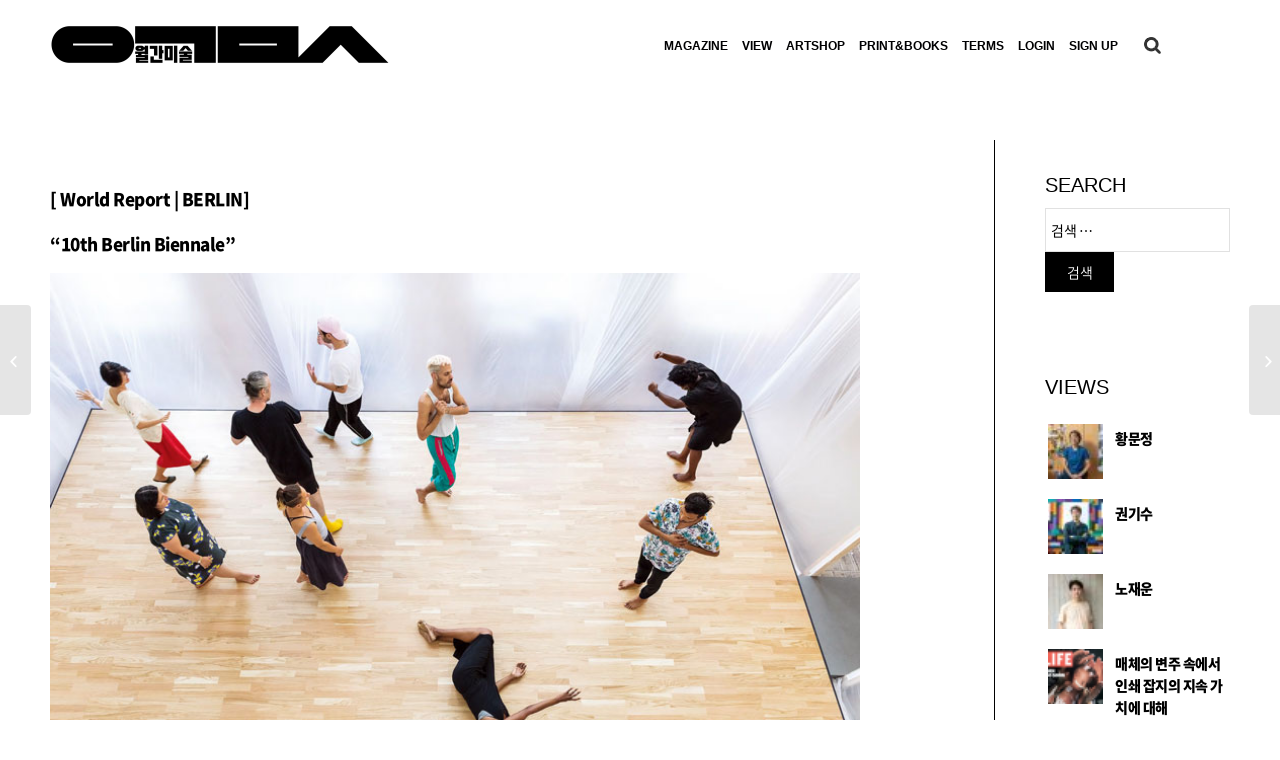

--- FILE ---
content_type: text/html; charset=UTF-8
request_url: http://monthlyart.com/editorial_report/10th_berlin_biennale/
body_size: 79129
content:
<!DOCTYPE html>
<html lang="ko-KR" prefix="og: http://ogp.me/ns#" class="html_stretched responsive av-preloader-disabled av-default-lightbox  html_header_top html_logo_left html_main_nav_header html_menu_right html_slim html_header_sticky_disabled html_header_shrinking_disabled html_mobile_menu_tablet html_header_searchicon html_content_align_center html_header_unstick_top_disabled html_header_stretch_disabled html_minimal_header html_av-submenu-hidden html_av-submenu-display-click html_av-overlay-side html_av-overlay-side-minimal html_av-submenu-noclone html_entry_id_67703 av-no-preview html_text_menu_active ">
<head>
<meta charset="UTF-8" />
<meta http-equiv="X-UA-Compatible" content="IE=edge,chrome=1">
<meta name="viewport" content="width=device-width, initial-scale=1">
<script src="//ajax.googleapis.com/ajax/libs/jquery/1/jquery.min.js"></script>

<!-- Global site tag (gtag.js) - Google Analytics 
<script async src="https://www.googletagmanager.com/gtag/js?id=UA-113278251-1"></script>
<script>
  window.dataLayer = window.dataLayer || [];
  function gtag(){dataLayer.push(arguments);}
  gtag('js', new Date());

  gtag('config', 'UA-113278251-1');
</script>
-->
<!-- Global site tag (gtag.js) - Google Analytics -->
<script async src="https://www.googletagmanager.com/gtag/js?id=G-DJ1WL034RM"></script>
<script>
  window.dataLayer = window.dataLayer || [];
  function gtag(){dataLayer.push(arguments);}
  gtag('js', new Date());

  gtag('config', 'G-DJ1WL034RM');
</script>

<script>
	(function($) { 
 		$(function() {
			$("#pro-sec01 .flex_cell_inner > section:nth-child(1)").prepend('<p class="art-shopt en-txt">artshop</p>');
			$("#pro-sec01 .out-of-stock").text("품절");

			$("#main-sec01-tab .read-more-link a, #main-sec03-tab .read-more-link a, #view-sec01 .read-more-link a").text("READ MORE");
			$("#edi-sec01 .read-more-link a, #main-sec04 .read-more-link a").text("Continue reading");
			$("#main-tab01 .read-more-link a").text("READ MORE");
			$("#main-tab02 .read-more-link a").text("Continue reading");
			$(".av-share-box .av-share-link-description").text("SNS로 퍼가기");
			$("#order_comments").attr("placeholder","몇 월 부터 상품 수령을 원하시나요?");
			
			$(".encyclopedia-filters").prepend('<p class="encyt-title">첫 글자로 미술용어 찾아보기</p>');

			$("#es_txt_button_pg").val("구독하기");

			
			
			$(".magaz-year-title").click(function(){
				if($(".magaz-year-wrap ul").css("display") == "none"){
					$(".magaz-year-wrap ul").css("display","block");
				}else{
					$(".magaz-year-wrap ul").css("display","none");
				}

			});

			$(function(){
				setInterval(function(){
					$(".cart-collaterals tr.shipping th").text("1개 배송비");
					$("#order_review .shop_table tr.shipping th").text("1개 배송비");
					$("#order_review .shop_table tr.shipping td").attr("data-title","1개 배송비");

					
					$(".search-results .search_form_field p").text("아래 결과에 만족하지 않으면 다른 검색을하십시오.");
				},50)

			});


			$("#header").before('<div class="banner-wrap"><div class="pc-banner"><div class="adver-banner-wrap"><div class="adver-banner-inner"><div class="banner-img"><img src="/img/main-banner.jpg" alt="banner" /></div><div class="banner-exit"><img src="/img/banner-exit.png" alt="exit" /></div></div></div></div><div class="mobile-banner"><div class="adver-banner-wrap"><div class="adver-banner-inner"><div class="banner-img"><img src="/img/m-main-banner.png" alt="banner" /></div><div class="banner-exit"><img src="/img/m-banner-exit.png" alt="exit" /></div></div></div></div></div>');

			$(".banner-exit").click(function(){
				$(".adver-banner-wrap").css("display","none");
			});
			/*
			$("#menu-item-search").after('<div class="search-after"><div class="back-bg"><div class="favor"><a href="/"><img src="/img/icon_02.png" alt="즐겨찾기" /></a></div><div class="mypage"><a href="/"><img src="/img/icon_03.png" alt="마이페이지" /></a></div></div><div class="gray-bg"><div class="insta"><a href="/" target="_blank"><img src="/img/icon_04.png" alt="인스타그램" /></a></div><div class="facebook"><a href="/" target="_blank"><img src="/img/icon_05.png" alt="페이스북" /></a></div><div class="art-link01"><a href="/" target="_blank"><img src="/img/icon_06.png" alt="art" /></a></div><div class="art-link02"><a href="/" target="_blank"><img src="/img/icon_07.png" alt="art" /></a></div></div></div>');
			*/
			$(".read-tog").each(function(){
				var btn = $(this).find('.read-btn');
				var cont = $(this).find('.read-conte');
				btn.click(function(){
					var he = cont.height();
					console.log(he)
					if(he == 0){
						cont.addClass("cont-act");
					}else{
						cont.removeClass("cont-act");
					}
				})
			});
			
		}); 
		$(window).ready(function(){
			var total = $("#abo-de04 .avia-content-slider-inner > div").size();
			$("#abo-de04 .avia-slideshow-dots").append('<div class="total-num">'+total+'</div>')
		});
		

		
		$(window).ready(function(){
			$("#main-tab01 .flex_cell_inner > .av_one_full .av_textblock_section ").addClass("avia-content-slider");
			$(".av-layout-grid-container").each(function(){
				var tab = $(this).find(".tab-ul > li");
				var cont = $(this).find(".av_one_full > .avia-content-slider");
				var blog = $(this).find(".flex_column > .template-blog");

				cont.eq(0).show();
				blog.eq(0).show();
				tab.click(function(){
					var ind = $(this).index();
					tab.removeClass("active");
					$(this).addClass("active");
					cont.hide();
					cont.eq(ind).show();
					blog.hide();
					blog.eq(ind).show();
				})

			})			
				
		})

		

		
		

/*****************************************
 * 팝업 쿠키
 *****************************************/

//1. 쿠키 만들기
	function setCookie(name, value, expiredays) {
	var today = new Date();
	    today.setDate(today.getDate() + expiredays);
 
	    document.cookie = name + '=' + escape(value) + '; path=/; expires=' + today.toGMTString() + ';'
	} 
//2. 쿠키 가져오기
	function getCookie(name) 
	{ 
		var cName = name + "="; 
		var x = 0; 
		var i =0;
		while (i <= document.cookie.length ) 
		{ 
			var y = (x+cName.length); 
			if ( document.cookie.substring( x, y ) == cName ) 
			{ 
				if ( (endOfCookie=document.cookie.indexOf( ";", y )) == -1 ) 
					endOfCookie = document.cookie.length;
				return unescape( document.cookie.substring( y, endOfCookie ) ); 
			} 
			x = document.cookie.indexOf( " ", x ) + 1; 
			if ( x == 0 ) 
				break; 
		} 
		return ""; 
	} 
 
//3. 사용 
	$(window).ready(function(){
		  if(getCookie("notToday")!="Y"){
			$("#main_popup").show('fade');
		} 
	});
//4. 오늘하루 그만보기
	$(document).on('click', '.close_popup_day', function(){
		var	notToday = getCookie("notToday");
		if(notToday){
			$("#main_popup").hide('fade');
		}else{
			setCookie('notToday','Y', 1);
			$("#main_popup").hide('fade');
		}
	});
//5. 그냥닫기
	$(document).on('click', '.event-pop', function(){
		$("#main_popup").hide('fade');
	});

//6. 민규수정 회원가입 텍스트 추가
	
	$(function(){
		$("#login .wpmem_msg p:nth-child(2)").append("<p class='wpmem_msg'>이메일 확인시, 스팸함도 꼭 확인해주시길 바랍니다.</p>");
	});


	} ) ( jQuery);
</script>

<!-- 우클릭 방지-->
<script>
$(document).ready(function() {
	/*
    $(document).bind("contextmenu", function(e){
        return false;
    });
	*/
    $('img').bind("contextmenu",function(e){ 
        return false; 
    }); 
 
    $('img').bind("selectstart",function(e){ 
        return false;  
    }); 
}); 
 
document.oncontextmenu=function(){return false;} // 우클릭 방지
document.onselectstart=function(){return false;} // 드래그 방지
//document.ondragstart=function(){return false;} // 선택 방지
//document.onmousedown=function(){return false;}
</script>

<!-- <script src="http://dmaps.daum.net/map_js_init/postcode.v2.js"></script> -->
<script src="https://ssl.daumcdn.net/dmaps/map_js_init/postcode.v2.js?autoload=false"></script>


<!-- mobile setting -->
<meta name="viewport" content="width=device-width, initial-scale=1, maximum-scale=1">

<!-- Scripts/CSS and wp_head hook -->
<title>[World Report | BERLIN ] 10th Berlin Biennale - 월간미술</title>

<!-- Google Tag Manager for WordPress by gtm4wp.com -->
<script data-cfasync="false" data-pagespeed-no-defer>
	var gtm4wp_datalayer_name = "dataLayer";
	var dataLayer = dataLayer || [];
</script>
<!-- End Google Tag Manager for WordPress by gtm4wp.com -->
<!-- This site is optimized with the Yoast SEO plugin v3.5 - https://yoast.com/wordpress/plugins/seo/ -->
<link rel="canonical" href="https://monthlyart.com/editorial_report/10th_berlin_biennale/" />
<meta property="og:locale" content="ko_KR" />
<meta property="og:type" content="article" />
<meta property="og:title" content="[World Report | BERLIN ] 10th Berlin Biennale - 월간미술" />
<meta property="og:description" content="제10회 베를린 비엔날레가 6월 9일부터 9월 9일까지 아카데미 데어 쿤스트 등 베를린 전역 5개 전시장에서 열린다. “We don&#039;t need another hero”라는 타이틀을 건 이번 베를린 비엔날레는 아프리카 출신 총감독 (Gabi Ngcobo)을 앞세워 난민, 탈식민주의 등의 내용으로 채워졌다." />
<meta property="og:url" content="https://monthlyart.com/editorial_report/10th_berlin_biennale/" />
<meta property="og:site_name" content="월간미술" />
<meta property="article:section" content="Editorial_all" />
<meta property="article:published_time" content="2018-07-31T14:56:23+09:00" />
<meta property="og:image" content="https://monthlyart.com/wp-content/uploads/2018/07/140-145-해외-베를린비엔날레-1.jpg" />
<meta property="og:image:width" content="800" />
<meta property="og:image:height" content="533" />
<meta name="twitter:card" content="summary" />
<meta name="twitter:description" content="제10회 베를린 비엔날레가 6월 9일부터 9월 9일까지 아카데미 데어 쿤스트 등 베를린 전역 5개 전시장에서 열린다. “We don&#039;t need another hero”라는 타이틀을 건 이번 베를린 비엔날레는 아프리카 출신 총감독 (Gabi Ngcobo)을 앞세워 난민, 탈식민주의 등의 내용으로 채워졌다. " />
<meta name="twitter:title" content="[World Report | BERLIN ] 10th Berlin Biennale - 월간미술" />
<meta name="twitter:image" content="https://monthlyart.com/wp-content/uploads/2018/07/140-145-해외-베를린비엔날레-1.jpg" />
<!-- / Yoast SEO plugin. -->


<!-- WordPress KBoard plugin 5.3.2 - http://www.cosmosfarm.com/products/kboard -->
<link rel="alternate" href="http://monthlyart.com/wp-content/plugins/kboard/rss.php" type="application/rss+xml" title="월간미술 &raquo; KBoard 통합 피드">
<!-- WordPress KBoard plugin 5.3.2 - http://www.cosmosfarm.com/products/kboard -->

<link rel='dns-prefetch' href='//s.w.org' />
<link rel="alternate" type="application/rss+xml" title="월간미술 &raquo; 피드" href="https://monthlyart.com/feed/" />
<link rel="alternate" type="application/rss+xml" title="월간미술 &raquo; 댓글 피드" href="https://monthlyart.com/comments/feed/" />
		<script type="text/javascript">
			window._wpemojiSettings = {"baseUrl":"https:\/\/s.w.org\/images\/core\/emoji\/2.3\/72x72\/","ext":".png","svgUrl":"https:\/\/s.w.org\/images\/core\/emoji\/2.3\/svg\/","svgExt":".svg","source":{"concatemoji":"http:\/\/monthlyart.com\/wp-includes\/js\/wp-emoji-release.min.js?ver=4.8"}};
			!function(a,b,c){function d(a){var b,c,d,e,f=String.fromCharCode;if(!k||!k.fillText)return!1;switch(k.clearRect(0,0,j.width,j.height),k.textBaseline="top",k.font="600 32px Arial",a){case"flag":return k.fillText(f(55356,56826,55356,56819),0,0),b=j.toDataURL(),k.clearRect(0,0,j.width,j.height),k.fillText(f(55356,56826,8203,55356,56819),0,0),c=j.toDataURL(),b===c&&(k.clearRect(0,0,j.width,j.height),k.fillText(f(55356,57332,56128,56423,56128,56418,56128,56421,56128,56430,56128,56423,56128,56447),0,0),b=j.toDataURL(),k.clearRect(0,0,j.width,j.height),k.fillText(f(55356,57332,8203,56128,56423,8203,56128,56418,8203,56128,56421,8203,56128,56430,8203,56128,56423,8203,56128,56447),0,0),c=j.toDataURL(),b!==c);case"emoji4":return k.fillText(f(55358,56794,8205,9794,65039),0,0),d=j.toDataURL(),k.clearRect(0,0,j.width,j.height),k.fillText(f(55358,56794,8203,9794,65039),0,0),e=j.toDataURL(),d!==e}return!1}function e(a){var c=b.createElement("script");c.src=a,c.defer=c.type="text/javascript",b.getElementsByTagName("head")[0].appendChild(c)}var f,g,h,i,j=b.createElement("canvas"),k=j.getContext&&j.getContext("2d");for(i=Array("flag","emoji4"),c.supports={everything:!0,everythingExceptFlag:!0},h=0;h<i.length;h++)c.supports[i[h]]=d(i[h]),c.supports.everything=c.supports.everything&&c.supports[i[h]],"flag"!==i[h]&&(c.supports.everythingExceptFlag=c.supports.everythingExceptFlag&&c.supports[i[h]]);c.supports.everythingExceptFlag=c.supports.everythingExceptFlag&&!c.supports.flag,c.DOMReady=!1,c.readyCallback=function(){c.DOMReady=!0},c.supports.everything||(g=function(){c.readyCallback()},b.addEventListener?(b.addEventListener("DOMContentLoaded",g,!1),a.addEventListener("load",g,!1)):(a.attachEvent("onload",g),b.attachEvent("onreadystatechange",function(){"complete"===b.readyState&&c.readyCallback()})),f=c.source||{},f.concatemoji?e(f.concatemoji):f.wpemoji&&f.twemoji&&(e(f.twemoji),e(f.wpemoji)))}(window,document,window._wpemojiSettings);
		</script>
		<style type="text/css">
img.wp-smiley,
img.emoji {
	display: inline !important;
	border: none !important;
	box-shadow: none !important;
	height: 1em !important;
	width: 1em !important;
	margin: 0 .07em !important;
	vertical-align: -0.1em !important;
	background: none !important;
	padding: 0 !important;
}
</style>
<link rel='stylesheet' id='avia-woocommerce-css-css'  href='http://monthlyart.com/wp-content/themes/musign/config-woocommerce/woocommerce-mod.css?ver=4.8' type='text/css' media='all' />
<link rel='stylesheet' id='contact-form-7-css'  href='http://monthlyart.com/wp-content/plugins/contact-form-7/includes/css/styles.css?ver=4.3.1' type='text/css' media='all' />
<link rel='stylesheet' id='dashicons-css'  href='http://monthlyart.com/wp-includes/css/dashicons.min.css?ver=4.8' type='text/css' media='all' />
<link rel='stylesheet' id='post-views-counter-frontend-css'  href='http://monthlyart.com/wp-content/plugins/post-views-counter/css/frontend.css?ver=1.3.3' type='text/css' media='all' />
<link rel='stylesheet' id='avia-grid-css'  href='http://monthlyart.com/wp-content/themes/musign/css/grid.css?ver=4.1' type='text/css' media='all' />
<link rel='stylesheet' id='avia-base-css'  href='http://monthlyart.com/wp-content/themes/musign/css/base.css?ver=4.1' type='text/css' media='all' />
<link rel='stylesheet' id='avia-layout-css'  href='http://monthlyart.com/wp-content/themes/musign/css/layout.css?ver=4.1' type='text/css' media='all' />
<link rel='stylesheet' id='avia-scs-css'  href='http://monthlyart.com/wp-content/themes/musign/css/shortcodes.css?ver=4.1' type='text/css' media='all' />
<link rel='stylesheet' id='avia-popup-css-css'  href='http://monthlyart.com/wp-content/themes/musign/js/aviapopup/magnific-popup.css?ver=4.1' type='text/css' media='screen' />
<link rel='stylesheet' id='avia-media-css'  href='http://monthlyart.com/wp-content/themes/musign/js/mediaelement/skin-1/mediaelementplayer.css?ver=4.1' type='text/css' media='screen' />
<link rel='stylesheet' id='avia-print-css'  href='http://monthlyart.com/wp-content/themes/musign/css/print.css?ver=4.1' type='text/css' media='print' />
<link rel='stylesheet' id='avia-dynamic-css'  href='https://monthlyart.com/wp-content/uploads/dynamic_avia/enfold.css?ver=68ec53866c38c' type='text/css' media='all' />
<link rel='stylesheet' id='avia-custom-css'  href='http://monthlyart.com/wp-content/themes/musign/css/custom.css?ver=4.1' type='text/css' media='all' />
<link rel='stylesheet' id='wpdreams-asl-basic-css'  href='https://monthlyart.com/wp-content/plugins/ajax-search-lite/css/style.basic.css?ver=4.9.4' type='text/css' media='all' />
<link rel='stylesheet' id='wpdreams-ajaxsearchlite-css'  href='https://monthlyart.com/wp-content/plugins/ajax-search-lite/css/style-simple-red.css?ver=4.9.4' type='text/css' media='all' />
<link rel='stylesheet' id='kboard-comments-skin-default-css'  href='http://monthlyart.com/wp-content/plugins/kboard-comments/skin/default/style.css?ver=4.4.1' type='text/css' media='all' />
<link rel='stylesheet' id='kboard-editor-media-css'  href='http://monthlyart.com/wp-content/plugins/kboard/template/css/editor_media.css?ver=5.3.2' type='text/css' media='all' />
<link rel='stylesheet' id='font-awesome-css'  href='http://monthlyart.com/wp-content/plugins/kboard/font-awesome/css/font-awesome.min.css?ver=5.3.2' type='text/css' media='all' />
<!--[if lte IE 7]>
<link rel='stylesheet' id='font-awesome-ie7-css'  href='http://monthlyart.com/wp-content/plugins/kboard/font-awesome/css/font-awesome-ie7.min.css?ver=5.3.2' type='text/css' media='all' />
<![endif]-->
<link rel='stylesheet' id='kboard-skin-default-css'  href='http://monthlyart.com/wp-content/plugins/kboard/skin/default/style.css?ver=5.3.2' type='text/css' media='all' />
<link rel='stylesheet' id='kboard-skin-thumbnail-css'  href='http://monthlyart.com/wp-content/plugins/kboard/skin/thumbnail/style.css?ver=5.3.2' type='text/css' media='all' />
<link rel='stylesheet' id='wp-members-css'  href='http://monthlyart.com/wp-content/plugins/wp-members/css/generic-no-float.css?ver=3.1.6.3' type='text/css' media='all' />
<script type='text/javascript' src='http://monthlyart.com/wp-includes/js/jquery/jquery.js?ver=1.12.4'></script>
<script type='text/javascript' src='http://monthlyart.com/wp-includes/js/jquery/jquery-migrate.min.js?ver=1.4.1'></script>
<script type='text/javascript' src='http://monthlyart.com/wp-content/themes/musign/js/avia-compat.js?ver=4.1'></script>
<link rel='https://api.w.org/' href='https://monthlyart.com/wp-json/' />
<link rel="EditURI" type="application/rsd+xml" title="RSD" href="https://monthlyart.com/xmlrpc.php?rsd" />
<link rel="wlwmanifest" type="application/wlwmanifest+xml" href="http://monthlyart.com/wp-includes/wlwmanifest.xml" /> 
<meta name="generator" content="WordPress 4.8" />
<meta name="generator" content="WooCommerce 3.1.1" />
<link rel='shortlink' href='https://monthlyart.com/?p=67703' />
<link rel="alternate" type="application/json+oembed" href="https://monthlyart.com/wp-json/oembed/1.0/embed?url=https%3A%2F%2Fmonthlyart.com%2Feditorial_report%2F10th_berlin_biennale%2F" />
<link rel="alternate" type="text/xml+oembed" href="https://monthlyart.com/wp-json/oembed/1.0/embed?url=https%3A%2F%2Fmonthlyart.com%2Feditorial_report%2F10th_berlin_biennale%2F&#038;format=xml" />
<style type='text/css'  class='wpcb-inline-style'>
.entry-content-wrapper .avia_textblock p{font-size:17px;line-height:1.8;text-align:left}@media screen and (max-width:767px){.entry-content-wrapper .avia_textblock p{font-size:16px;line-height:1.6}}.home .avia-button.avia-size-medium{font-size:15px}#top .avia-content-slider .slide-image{margin-bottom:0}#top #wrap_all .all_colors h3{line-height:1}#top #wrap_all .all_colors h3 a{font-size:inherit}#top #main-sec01-tab .entry-content-header h3 a,#top #main-tab01 .entry-content-header h3 a,#top #view-sec01 .slide-entry-title a{margin-top:17px;font-size:20px;font-weight:1000;line-height:1.8}@media screen and (max-width:767px){#top #main-sec01-tab .entry-content-header h3 a,#top #main-tab01 .entry-content-header h3 a,#top #view-sec01 .slide-entry-title a{font-size:20px;line-height:1.6}}#top .entry-content .port-num_view:nth-child(1){font-size:15px;line-height:1.5}@media screen and (max-width:767px){#top .entry-content .port-num_view:nth-child(1){font-size:15px;line-height:1.5}}#top .entry-content .port-num_view:nth-child(2){font-size:15px;line-height:1.5}@media screen and (max-width:767px){#top .entry-content .port-num_view:nth-child(2){font-size:15px;line-height:1.5}}#top .entry-content .port-cont_view:nth-child(3){font-size:15px;line-height:1.5}@media screen and (max-width:767px){#top .entry-content .port-cont_view:nth-child(3){font-size:15px;line-height:1.5}}#top #wrap_all .all_colors h3{font-size:20px;line-height:1.5}@media screen and (max-width:767px){#top #wrap_all .all_colors h3{font-size:16px;line-height:1.5}}#top #wrap_all .av-inner-masonry-content-pos-content .entry-content{font-size:16px;line-height:1.5}@media screen and (max-width:767px){#top #wrap_all .av-inner-masonry-content-pos-content .entry-content{font-size:16px;line-height:1.5}}#top #wrap_all .av-inner-masonry-content-pos-content .price>*{font-size:16px;line-height:1.5}@media screen and (max-width:767px){#top #wrap_all .av-inner-masonry-content-pos-content .price>*{font-size:16px;line-height:1.5}}#top.page-id-64563 #wrap_all .all_colors h3 a{font-size:17px;line-height:1.5}@media screen and (max-width:767px){#top.page-id-64563 #wrap_all .all_colors h3 a{font-size:16px;line-height:1.5}}#top.page-id-64563 .avia-content-slider .slide-meta time{font-size:13px;line-height:1.5}@media screen and (max-width:767px){#top.page-id-64563 .avia-content-slider .slide-meta time{font-size:12px;line-height:1.5}}#top.page-id-64563 .avia-content-slider .read-more-link a{font-size:13px;line-height:1.5}@media screen and (max-width:767px){#top.page-id-64563 .avia-content-slider .read-more-link a{font-size:12px;line-height:1.5}}#top.archive .filter .filter-link{font-size:17px;line-height:1.8}@media screen and (max-width:767px){#top.archive .filter .filter-link{font-size:16px;line-height:1.5}}#top.archive .post-entry .entry-content>p:nth-child(1){font-size:20px;line-height:1.5;font-weight:1000}@media screen and (max-width:767px){#top.archive .post-entry .entry-content>p:nth-child(1){font-size:20px;line-height:1.5}}#top.archive .post-entry .entry-content>p:nth-child(2){font-size:18px;line-height:1.5}@media screen and (max-width:767px){#top.archive .post-entry .entry-content>p:nth-child(2){font-size:18px;line-height:1.5}}main_menu{font-size:28px}
#top #menu-item-search{position:relative;right:0;margin:0;padding-left:0}
</style><!-- Google tag (gtag.js) -->
<script async src="https://www.googletagmanager.com/gtag/js?id=G-L6WM1ELC93"></script>
<script>
  window.dataLayer = window.dataLayer || [];
  function gtag(){dataLayer.push(arguments);}
  gtag('js', new Date());

  gtag('config', 'G-L6WM1ELC93');
</script>    <script type="text/javascript">
        var ajaxurl = 'https://monthlyart.com/wp-admin/admin-ajax.php';
    </script>
    
<!-- Google Tag Manager for WordPress by gtm4wp.com -->
<!-- GTM Container placement set to automatic -->
<script data-cfasync="false" data-pagespeed-no-defer>
	var dataLayer_content = {"pagePostType":"post","pagePostType2":"single-post","pageCategory":["editorial_all","editorial_report"],"pagePostAuthor":"monthlyart"};
	dataLayer.push( dataLayer_content );
</script>
<script data-cfasync="false">
(function(w,d,s,l,i){w[l]=w[l]||[];w[l].push({'gtm.start':
new Date().getTime(),event:'gtm.js'});var f=d.getElementsByTagName(s)[0],
j=d.createElement(s),dl=l!='dataLayer'?'&l='+l:'';j.async=true;j.src=
'//www.googletagmanager.com/gtm.js?id='+i+dl;f.parentNode.insertBefore(j,f);
})(window,document,'script','dataLayer','GTM-WV2B6832');
</script>
<!-- End Google Tag Manager -->
<!-- End Google Tag Manager for WordPress by gtm4wp.com --><link rel="profile" href="http://gmpg.org/xfn/11" />
<link rel="alternate" type="application/rss+xml" title="월간미술 RSS2 Feed" href="https://monthlyart.com/feed/" />
<link rel="pingback" href="http://monthlyart.com/xmlrpc.php" />
<!--[if lt IE 9]><script src="http://monthlyart.com/wp-content/themes/musign/js/html5shiv.js"></script><![endif]-->
<link rel="icon" href="https://monthlyart.com/wp-content/uploads/2020/09/favicon-1.png" type="image/png">
	<noscript><style>.woocommerce-product-gallery{ opacity: 1 !important; }</style></noscript>
					<link rel="preconnect" href="https://fonts.gstatic.com" crossorigin />
				<link rel="preload" as="style" href="//fonts.googleapis.com/css?family=Open+Sans&display=swap" />
				<link rel="stylesheet" href="//fonts.googleapis.com/css?family=Open+Sans&display=swap" media="all" />
				                <style>
                    
					@font-face {
						font-family: 'aslsicons2';
						src: url('//monthlyart.com/wp-content/plugins/ajax-search-lite/css/fonts/icons2.eot');
						src: url('//monthlyart.com/wp-content/plugins/ajax-search-lite/css/fonts/icons2.eot?#iefix') format('embedded-opentype'),
							 url('//monthlyart.com/wp-content/plugins/ajax-search-lite/css/fonts/icons2.woff2') format('woff2'),
							 url('//monthlyart.com/wp-content/plugins/ajax-search-lite/css/fonts/icons2.woff') format('woff'),
							 url('//monthlyart.com/wp-content/plugins/ajax-search-lite/css/fonts/icons2.ttf') format('truetype'),
							 url('//monthlyart.com/wp-content/plugins/ajax-search-lite/css/fonts/icons2.svg#icons') format('svg');
						font-weight: normal;
						font-style: normal;
					}
					div[id*='ajaxsearchlitesettings'].searchsettings .asl_option_inner label {
						font-size: 0px !important;
						color: rgba(0, 0, 0, 0);
					}
					div[id*='ajaxsearchlitesettings'].searchsettings .asl_option_inner label:after {
						font-size: 11px !important;
						position: absolute;
						top: 0;
						left: 0;
						z-index: 1;
					}
					div[id*='ajaxsearchlite'].wpdreams_asl_container {
						width: 100%;
						margin: 0px 0px 0px 0px;
					}
					div[id*='ajaxsearchliteres'].wpdreams_asl_results div.resdrg span.highlighted {
						font-weight: bold;
						color: #d9312b;
						background-color: #eee;
					}
					div[id*='ajaxsearchliteres'].wpdreams_asl_results .results div.asl_image {
						width: 70px;
						height: 70px;
						background-size: cover;
						background-repeat: no-repeat;
					}
					div.asl_r .results {
						max-height: none;
					}
				
						div.asl_r.asl_w.vertical .results .item::after {
							display: block;
							position: absolute;
							bottom: 0;
							content: '';
							height: 1px;
							width: 100%;
							background: #D8D8D8;
						}
						div.asl_r.asl_w.vertical .results .item.asl_last_item::after {
							display: none;
						}
					                </style>
                			<script type="text/javascript">
                if ( typeof _ASL !== "undefined" && _ASL !== null && typeof _ASL.initialize !== "undefined" ) {
					_ASL.initialize();
				}
            </script>
            		<style type="text/css" id="wp-custom-css">
			/*
You can add your own CSS here.

Click the help icon above to learn more.
*/

#main-tab01,#main-sec01 {
    max-width: 1800px;
	padding-left:10%;
	padding-right:10%;
    margin: 0 auto 30px;
    min-height: 200px;
}

.container{
    max-width: 1800px;
}


.post-entry {
    max-width: 1800px;
}

		</style>
	<script type='text/javascript' src='http://monthlyart.com/wp-includes/js/wp-embed.min.js?ver=4.8'></script>


<!--
Debugging Info for Theme support: 

Theme: Enfold
Version: 4.1.2
Installed: musign
AviaFramework Version: 4.6
AviaBuilder Version: 0.9.5
ML:128-PU:22-PLA:33
WP:4.8
Updates: disabled
-->

<style type='text/css'>
@font-face {font-family: 'entypo-fontello'; font-weight: normal; font-style: normal;
src: url('http://monthlyart.com/wp-content/themes/musign/config-templatebuilder/avia-template-builder/assets/fonts/entypo-fontello.eot?v=3');
src: url('http://monthlyart.com/wp-content/themes/musign/config-templatebuilder/avia-template-builder/assets/fonts/entypo-fontello.eot?v=3#iefix') format('embedded-opentype'), 
url('http://monthlyart.com/wp-content/themes/musign/config-templatebuilder/avia-template-builder/assets/fonts/entypo-fontello.woff?v=3') format('woff'), 
url('http://monthlyart.com/wp-content/themes/musign/config-templatebuilder/avia-template-builder/assets/fonts/entypo-fontello.ttf?v=3') format('truetype'), 
url('http://monthlyart.com/wp-content/themes/musign/config-templatebuilder/avia-template-builder/assets/fonts/entypo-fontello.svg?v=3#entypo-fontello') format('svg');
} #top .avia-font-entypo-fontello, body .avia-font-entypo-fontello, html body [data-av_iconfont='entypo-fontello']:before{ font-family: 'entypo-fontello'; }
</style>
</head>




<body id="top" class="post-template-default single single-post postid-67703 single-format-standard stretched helvetica-neue-websave _helvetica_neue " itemscope="itemscope" itemtype="https://schema.org/WebPage" >


<div id="main_popup_bg">
	<div id="main_popup" class="main_popup" style="position: absolute; z-index:10000; display:none; top:20%; left:50%;  margin-left: -230px;">
		<div class="event-pop">
			<img class="pop-exit" src="/img/event-exit-w.png" />
		</div>
		<img src="/img/a_pop.jpg" style="width:100%;height:auto;display:block;"/>
		<div class="popup_bottom">
			
			<!-- <a href="javascript:closePopupNotToday();" class="white">오늘하루 그만보기</a> -->
			<span class="close_popup_day">오늘하루 그만보기</span>
			
		</div>
		
	</div> 
</div>



	
	<div id='wrap_all'>

	
<header id='header' class='all_colors header_color light_bg_color  av_header_top av_logo_left av_main_nav_header av_menu_right av_slim av_header_sticky_disabled av_header_shrinking_disabled av_header_stretch_disabled av_mobile_menu_tablet av_header_searchicon av_header_unstick_top_disabled av_minimal_header av_bottom_nav_disabled  av_header_border_disabled'  role="banner" itemscope="itemscope" itemtype="https://schema.org/WPHeader" >

		<div  id='header_main' class='container_wrap container_wrap_logo'>
	
        <ul  class = 'cart_dropdown ' data-success='was added to the cart'><li class='cart_dropdown_first'><a class='cart_dropdown_link' href='https://monthlyart.com/cart/'><span aria-hidden='true' data-av_icon='' data-av_iconfont='entypo-fontello'></span><span class='av-cart-counter'>0</span><span class='avia_hidden_link_text'>Shopping Cart</span></a><!--<span class='cart_subtotal'><span class="woocommerce-Price-amount amount"><span class="woocommerce-Price-currencySymbol">&#8361;</span>0</span></span>--><div class='dropdown_widget dropdown_widget_cart'><div class='avia-arrow'></div><div class="widget_shopping_cart_content"></div></div></li></ul><div class='container av-logo-container'><div class='inner-container'><span class='logo'><a href='https://monthlyart.com/'><img height='100' width='300' src='https://monthlyart.com/wp-content/uploads/2024/07/제목을-입력해주세요_-001-10-1.png' alt='월간미술' /></a></span><nav class='main_menu' data-selectname='Select a page'  role="navigation" itemscope="itemscope" itemtype="https://schema.org/SiteNavigationElement" ><div class="avia-menu av-main-nav-wrap av_menu_icon_beside"><ul id="avia-menu" class="menu av-main-nav"><li id="menu-item-80503" class="menu-item menu-item-type-custom menu-item-object-custom menu-item-top-level menu-item-top-level-1"><a href="/magazine/" itemprop="url"><span class="avia-bullet"></span><span class="avia-menu-text">MAGAZINE</span><span class="avia-menu-fx"><span class="avia-arrow-wrap"><span class="avia-arrow"></span></span></span></a></li>
<li id="menu-item-80504" class="menu-item menu-item-type-custom menu-item-object-custom menu-item-top-level menu-item-top-level-2"><a href="https://monthlyart.com/view/" itemprop="url"><span class="avia-bullet"></span><span class="avia-menu-text">VIEW</span><span class="avia-menu-fx"><span class="avia-arrow-wrap"><span class="avia-arrow"></span></span></span></a></li>
<li id="menu-item-80505" class="menu-item menu-item-type-custom menu-item-object-custom menu-item-mega-parent  menu-item-top-level menu-item-top-level-3"><a href="/shop/" itemprop="url"><span class="avia-bullet"></span><span class="avia-menu-text">ARTSHOP</span><span class="avia-menu-fx"><span class="avia-arrow-wrap"><span class="avia-arrow"></span></span></span></a></li>
<li id="menu-item-80506" class="menu-item menu-item-type-custom menu-item-object-custom menu-item-top-level menu-item-top-level-4"><a href="/print-books" itemprop="url"><span class="avia-bullet"></span><span class="avia-menu-text">PRINT&#038;BOOKS</span><span class="avia-menu-fx"><span class="avia-arrow-wrap"><span class="avia-arrow"></span></span></span></a></li>
<li id="menu-item-80507" class="menu-item menu-item-type-custom menu-item-object-custom menu-item-top-level menu-item-top-level-5"><a href="https://monthlyart.com/encyclopedia/" itemprop="url"><span class="avia-bullet"></span><span class="avia-menu-text">TERMS</span><span class="avia-menu-fx"><span class="avia-arrow-wrap"><span class="avia-arrow"></span></span></span></a></li>
<li id="menu-item-77610" class="menu-item menu-item-type-custom menu-item-object-custom menu-item-top-level menu-item-top-level-6"><a href="/login" itemprop="url"><span class="avia-bullet"></span><span class="avia-menu-text">LOGIN</span><span class="avia-menu-fx"><span class="avia-arrow-wrap"><span class="avia-arrow"></span></span></span></a></li>
<li id="menu-item-77612" class="menu-item menu-item-type-custom menu-item-object-custom menu-item-top-level menu-item-top-level-7"><a href="/agree/" itemprop="url"><span class="avia-bullet"></span><span class="avia-menu-text">SIGN UP</span><span class="avia-menu-fx"><span class="avia-arrow-wrap"><span class="avia-arrow"></span></span></span></a></li>
<li id="menu-item-search" class="noMobile menu-item menu-item-search-dropdown menu-item-avia-special">
							<a href="?s=" data-avia-search-tooltip="

&lt;form action=&quot;https://monthlyart.com/&quot; id=&quot;searchform&quot; method=&quot;get&quot; class=&quot;&quot;&gt;
	&lt;div&gt;
		&lt;input type=&quot;submit&quot; value=&quot;&quot; id=&quot;searchsubmit&quot; class=&quot;button avia-font-entypo-fontello&quot; /&gt;
		&lt;input type=&quot;text&quot; id=&quot;s&quot; name=&quot;s&quot; value=&quot;&quot; placeholder='Search' /&gt;
			&lt;/div&gt;
&lt;/form&gt;" aria-hidden='true' data-av_icon='' data-av_iconfont='entypo-fontello'><span class="avia_hidden_link_text">Search</span></a>
	        		   </li><li class="av-burger-menu-main menu-item-avia-special av-small-burger-icon">
	        			<a href="#">
							<span class="av-hamburger av-hamburger--spin av-js-hamburger">
					        <span class="av-hamburger-box">
						          <span class="av-hamburger-inner"></span>
						          <strong>Menu</strong>
					        </span>
							</span>
						</a>
	        		   </li></ul></div><ul class='noLightbox social_bookmarks icon_count_2'><li class='social_bookmarks_instagram av-social-link-instagram social_icon_1'><a target='_blank' href='https://www.instagram.com/monthly_art/' aria-hidden='true' data-av_icon='' data-av_iconfont='entypo-fontello' title='Instagram'><span class='avia_hidden_link_text'>Instagram</span></a></li><li class='social_bookmarks_youtube av-social-link-youtube social_icon_2'><a target='_blank' href='https://www.youtube.com/channel/UCwOwrTn7ppN4tnGSeG9Nu2w' aria-hidden='true' data-av_icon='' data-av_iconfont='entypo-fontello' title='Youtube'><span class='avia_hidden_link_text'>Youtube</span></a></li></ul></nav></div> </div> 
		<!-- end container_wrap-->
		</div>
		
		<div class='header_bg'></div>

<!-- end header -->
</header>
		
	<div id='main' class='all_colors' data-scroll-offset='0'>

	
	<!--
<div class="adver-banner-wrap">
	<div class="adver-banner-inner">
		<div class="banner-img">
			<img src="/img/main-banner.jpg" alt="banner" />
		</div>

		<div class="banner-exit">
			<img src="/img/banner-exit.png" alt="exit" />
		</div>
	</div>

</div>

--><div  class='main_color container_wrap_first container_wrap sidebar_right'   ><div class='container' ><main  role="main" itemscope="itemscope" itemtype="https://schema.org/Blog"  class='template-page content  av-content-small alpha units'><div class='post-entry post-entry-type-page post-entry-67703'><div class='entry-content-wrapper clearfix'><section class="av_textblock_section "  itemscope="itemscope" itemtype="https://schema.org/BlogPosting" itemprop="blogPost" ><div class='avia_textblock  '   itemprop="text" ><p><strong>[ World Report | BERLIN]</strong></p>
<p><strong>“10th Berlin Biennale”</strong></p>
<div id="attachment_67704" style="width: 810px" class="wp-caption alignnone"><img class="size-full wp-image-67704" src="http://monthlyart.com/wp-content/uploads/2018/07/140-145-해외-베를린비엔날레-1.jpg" alt="" width="800" height="533" srcset="https://monthlyart.com/wp-content/uploads/2018/07/140-145-해외-베를린비엔날레-1.jpg 800w, https://monthlyart.com/wp-content/uploads/2018/07/140-145-해외-베를린비엔날레-1-300x200.jpg 300w, https://monthlyart.com/wp-content/uploads/2018/07/140-145-해외-베를린비엔날레-1-768x512.jpg 768w, https://monthlyart.com/wp-content/uploads/2018/07/140-145-해외-베를린비엔날레-1-705x470.jpg 705w, https://monthlyart.com/wp-content/uploads/2018/07/140-145-해외-베를린비엔날레-1-412x274.jpg 412w" sizes="(max-width: 800px) 100vw, 800px" /><p class="wp-caption-text">Okwui Okpokwasili 〈Sitting on a Man’s Head〉 2018, Inszenierung einer Partitur für kollektiven Ausdruck, ein fortlaufender Prozessder Manifestation eines ich, du, wir und uns, Projektentwicklung gemeinsam mitPeter Born, Performance, Installationsansicht, 10. Berlin Biennale, KWInstitute for Contemporary Art, Berlin, Courtesy Okwui Okpokwasili, Foto: Timo Ohler</p></div>
<p><span style="font-weight: 400;">제10회 베를린 비엔날레가 6월 9일부터 9월 9일까지 아카데미 데어 쿤스트 (Akademie der Künste), 쿤스트베르케(KW), 폭스뷔네 파빌리온(Volksbühne Pavillon) 등 베를린 전역 5개 전시장에서 열린다. “We don&#8217;t need another hero”라는 타이틀을 건 이번 베를린 비엔날레는 아프리카 출신 총감독 (Gabi Ngcobo)을 앞세워 난민, 탈식민주의 등의 내용으로 채워졌다. 학살과 식민지배 역사에 대한 독일의 죄책감 표명이 지나치다는 평가가 있으나 한편으로 좀처럼 풀리지 않는 난민 문제의 근원을 밝히고 반증하는 자리이기도 하다.</span></p>
<p>⠀⠀⠀⠀⠀⠀⠀⠀⠀⠀⠀⠀⠀⠀⠀⠀</p>
<p>⠀⠀⠀⠀⠀⠀⠀⠀⠀⠀⠀⠀⠀⠀⠀⠀</p>
<p><strong>세상의 모든 문제<br />
</strong>글 : <span style="font-weight: 400;">최정미 | 전시기획</span></p>
<div id="attachment_67705" style="width: 910px" class="wp-caption alignnone"><img class="size-full wp-image-67705" src="http://monthlyart.com/wp-content/uploads/2018/07/140-145-해외-베를린비엔날레-4.jpg" alt="" width="900" height="601" srcset="https://monthlyart.com/wp-content/uploads/2018/07/140-145-해외-베를린비엔날레-4.jpg 900w, https://monthlyart.com/wp-content/uploads/2018/07/140-145-해외-베를린비엔날레-4-300x200.jpg 300w, https://monthlyart.com/wp-content/uploads/2018/07/140-145-해외-베를린비엔날레-4-768x513.jpg 768w, https://monthlyart.com/wp-content/uploads/2018/07/140-145-해외-베를린비엔날레-4-705x471.jpg 705w, https://monthlyart.com/wp-content/uploads/2018/07/140-145-해외-베를린비엔날레-4-412x275.jpg 412w" sizes="(max-width: 900px) 100vw, 900px" /><p class="wp-caption-text">전시기획팀 Kuratorisches Team der 10. Berlin Biennale für zeitgenössische Kunst / Curatorial team of the 10th Berlin Biennalefor Contemporary Art왼쪽부터 Thiago de Paula Souza, Gabi Ngcobo, Nomaduma Rosa Masilela, Yvette Mutumba, Moses Serubiri Foto/Photo: F. Anthea Schaap</p></div>
<p><span style="font-weight: 400;">도대체 그동안 베를린에 무슨 일이 일어난 걸까? 베를린은 전통적으로 좌파 성향이 강하고 정치, 사회적 이슈에 민감한 도시이다. 베를린 비엔날레(이하 BB)는 베니스의 화려함보다는 베를린 특유의 비장할 정도의 날카로움을 특징으로 내세운 행사였다. 1998년, 그러니까 20년 전 현 MoMa PS1 디렉터인 클라우스 비젠바흐(Klaus Biesenbach)는 BB를 발족하며 글로벌 이벤트로 성장시키겠다는 포부를 밝힌 바 있다. 이러한 그의 희망은 2년 전 탈(脫)부르주아를 모토로 한 뉴욕 베이스의 큐레이터 팀 DIS가 BB를 기획하며 거의 맞아떨어지는 듯해 보였다. 그런데, 작년에 열린 도쿠멘타의 여파일까. BB10은 온통 탈식민주의, 아프리카, 난민 그리고 죄책감에서 벗어나지 못하는 모양새다. 유럽 다른 열강보다 아프리카에 식민지도 적었던 독일은 왜 이토록 죄책감에 젖어있는 것일까.</span></p>
<div id="attachment_67706" style="width: 910px" class="wp-caption alignnone"><img class="size-full wp-image-67706" src="http://monthlyart.com/wp-content/uploads/2018/07/140-145-해외-베를린비엔날레-2.jpg" alt="" width="900" height="507" srcset="https://monthlyart.com/wp-content/uploads/2018/07/140-145-해외-베를린비엔날레-2.jpg 900w, https://monthlyart.com/wp-content/uploads/2018/07/140-145-해외-베를린비엔날레-2-300x169.jpg 300w, https://monthlyart.com/wp-content/uploads/2018/07/140-145-해외-베를린비엔날레-2-768x433.jpg 768w, https://monthlyart.com/wp-content/uploads/2018/07/140-145-해외-베를린비엔날레-2-705x397.jpg 705w, https://monthlyart.com/wp-content/uploads/2018/07/140-145-해외-베를린비엔날레-2-412x232.jpg 412w" sizes="(max-width: 900px) 100vw, 900px" /><p class="wp-caption-text">FireleiBáez 〈for Marie-Louise Coidavid, exiled, keeper of order, Anacaona〉 2018, Öl auf Leinwand, Installationsansicht, 10. Berlin Biennale, Akademie der Künste(Hanseatenweg), Berlin, Courtesy Firelei Báez; Kavi Gupta Gallery, Chicago, Foto: Timo Ohler</p></div>
<p><span style="font-weight: 400;">지난 6월 9일 화창한 토요일에 주 전시장 쿤스트베르케(KW Institute for Contemporary Art)가 위치한 길고 긴 아우구스트스트라세의 거의 절반은 오로지 BB10 관람객으로 꽉 차 이동조차 어려운 상황이었다. BB10은 남아프리카공화국 출신 총감독 Gabi Ngcobo 외 Nomaduma Rosa Masilela, Serubiri Moses, Thiago de Paula Souza, Yvette Mutumba가 전시기획 팀으로 참여했다. 사용하는 언어만 해도 10개가 넘는 남아공에 우간다어 등 정확한 표기 방법이 없어 이번에는 부득이하게 성명을 원어로 표기한다. 독자 여러분께 양해를 구한다. 이것 또한 영미, 유럽문화에 치중된 우리 현실의 일면이 아닐까 싶다. Gabi Ngcobo는 상파울루 비엔날레를 기획한 바 있으며 Moses Serubiri는 MIT 출판부가 출간한 《How Institutions Think》의 공동 저자이기도 하다. 1985년에 발표된 티나 터너의 대표곡 ‘We don’t need another hero’를 전시 타이틀로 삼은 이유는 간단하다. 격동적이고 어지럽게 돌아가는 국제정세 그리고 미 대통령 트럼프의 인종차별주의에 반응하기 위해서란다. 그런데, 언제 국제정세가 평화스럽게 돌아간 적이 있던가? 머지않은 과거에 세계대전을 두 번이나 치렀으며 경제공황, 금융위기 그리고 끝이 보이지 않는 중동문제 등 이 모든 이벤트를 겪은 이들이 아직도 생존해 있는 상황이다.</span> ( <span style="color: #008080;"><a style="color: #008080;" href="https://goo.gl/ZF6G4w" target="_blank" rel="noopener">이어서 읽기  )</a></span></p>
<p>⠀⠀⠀⠀⠀⠀⠀⠀⠀⠀⠀⠀⠀⠀⠀⠀</p>
<p>자세한 내용은 월간미술 8월호를 참고해주세요 ( 8월호<a href="http://monthlyart.com/portfolio-item/2018%EB%85%84-08%EC%9B%94-%EC%A0%9C403%ED%98%B8/" target="_blank" rel="noopener"><span style="color: #008080;">  바로가기</span></a> )</p>
<p>⠀⠀⠀⠀⠀⠀⠀⠀⠀⠀⠀⠀⠀⠀⠀⠀</p>
<p>&lt;월간미술&gt; Vol.403 | 2018. 8월호</p>
<p>© (주)월간미술, 무단전재 및 재배포 금지</p>
</div></section>
</div></div></main><!-- close content main element --> <!-- section close by builder template --><aside class='sidebar sidebar_right  alpha units'  role="complementary" itemscope="itemscope" itemtype="https://schema.org/WPSideBar" ><div class='inner_sidebar extralight-border'><section id="encyclopedia_search-4" class="widget clearfix widget_encyclopedia_search"><h3 class="widgettitle">SEARCH</h3><form role="search" method="get" id="encyclopedia-searchform" action="https://monthlyart.com/">
  <!-- <label class="screen-reader-text" for="encyclopedia-saerch-term">Search for:</label> -->
  <input type="text" id="s" name="s" class="search-field" value="" placeholder="검색 &hellip;">
  <input type="submit" class="search-submit submit button" id="encyclopedia-search-submit" value="검색">
  <input type="hidden" name="post_type" value="encyclopedia">
</form><span class="seperator extralight-border"></span></section><section id="portfoliobox-3" class="widget clearfix newsbox"><h3 class="widgettitle">VIEWS</h3><ul class="news-wrap image_size_widget"><li class="news-content post-format-standard"><a class='news-link' title='황문정' href='https://monthlyart.com/portfolio-item/%ed%99%a9%eb%ac%b8%ec%a0%95/'><span class='news-thumb '><img width="36" height="36" src="https://monthlyart.com/wp-content/uploads/2026/01/116-121-작가_황문정-1-e1769391394261-36x36.jpg" class="attachment-widget size-widget wp-post-image" alt="" srcset="https://monthlyart.com/wp-content/uploads/2026/01/116-121-작가_황문정-1-e1769391394261-36x36.jpg 36w, https://monthlyart.com/wp-content/uploads/2026/01/116-121-작가_황문정-1-e1769391394261-80x80.jpg 80w, https://monthlyart.com/wp-content/uploads/2026/01/116-121-작가_황문정-1-e1769391394261-180x180.jpg 180w" sizes="(max-width: 36px) 100vw, 36px" /></span><strong class='news-headline'>황문정<span class='news-time'>2026.01.26 - 10:36 오전</span></strong></a></li><li class="news-content post-format-standard"><a class='news-link' title='권기수' href='https://monthlyart.com/portfolio-item/%ea%b6%8c%ea%b8%b0%ec%88%98/'><span class='news-thumb '><img width="36" height="36" src="https://monthlyart.com/wp-content/uploads/2026/01/110-115-작가_권기수-2-e1769386754964-36x36.jpg" class="attachment-widget size-widget wp-post-image" alt="" srcset="https://monthlyart.com/wp-content/uploads/2026/01/110-115-작가_권기수-2-e1769386754964-36x36.jpg 36w, https://monthlyart.com/wp-content/uploads/2026/01/110-115-작가_권기수-2-e1769386754964-80x80.jpg 80w, https://monthlyart.com/wp-content/uploads/2026/01/110-115-작가_권기수-2-e1769386754964-300x293.jpg 300w, https://monthlyart.com/wp-content/uploads/2026/01/110-115-작가_권기수-2-e1769386754964-768x750.jpg 768w, https://monthlyart.com/wp-content/uploads/2026/01/110-115-작가_권기수-2-e1769386754964-1030x1005.jpg 1030w, https://monthlyart.com/wp-content/uploads/2026/01/110-115-작가_권기수-2-e1769386754964-180x180.jpg 180w, https://monthlyart.com/wp-content/uploads/2026/01/110-115-작가_권기수-2-e1769386754964-705x688.jpg 705w, https://monthlyart.com/wp-content/uploads/2026/01/110-115-작가_권기수-2-e1769386754964-412x402.jpg 412w, https://monthlyart.com/wp-content/uploads/2026/01/110-115-작가_권기수-2-e1769386754964.jpg 1125w" sizes="(max-width: 36px) 100vw, 36px" /></span><strong class='news-headline'>권기수<span class='news-time'>2026.01.26 - 9:18 오전</span></strong></a></li><li class="news-content post-format-standard"><a class='news-link' title='노재운' href='https://monthlyart.com/portfolio-item/%eb%85%b8%ec%9e%ac%ec%9a%b4/'><span class='news-thumb '><img width="36" height="36" src="https://monthlyart.com/wp-content/uploads/2026/01/102-109-작가_노재운-2-e1769143555770-36x36.jpg" class="attachment-widget size-widget wp-post-image" alt="" srcset="https://monthlyart.com/wp-content/uploads/2026/01/102-109-작가_노재운-2-e1769143555770-36x36.jpg 36w, https://monthlyart.com/wp-content/uploads/2026/01/102-109-작가_노재운-2-e1769143555770-80x80.jpg 80w, https://monthlyart.com/wp-content/uploads/2026/01/102-109-작가_노재운-2-e1769143555770-180x180.jpg 180w" sizes="(max-width: 36px) 100vw, 36px" /></span><strong class='news-headline'>노재운<span class='news-time'>2026.01.23 - 1:48 오후</span></strong></a></li><li class="news-content post-format-standard"><a class='news-link' title='매체의 변주 속에서 인쇄 잡지의 지속 가치에 대해' href='https://monthlyart.com/portfolio-item/%eb%a7%a4%ec%b2%b4%ec%9d%98-%eb%b3%80%ec%a3%bc-%ec%86%8d%ec%97%90%ec%84%9c-%ec%9d%b8%ec%87%84-%ec%9e%a1%ec%a7%80%ec%9d%98-%ec%a7%80%ec%86%8d-%ea%b0%80%ec%b9%98%ec%97%90-%eb%8c%80%ed%95%b4/'><span class='news-thumb '><img width="36" height="36" src="https://monthlyart.com/wp-content/uploads/2026/01/제목을-입력해주세요.-36x36.png" class="attachment-widget size-widget wp-post-image" alt="" srcset="https://monthlyart.com/wp-content/uploads/2026/01/제목을-입력해주세요.-36x36.png 36w, https://monthlyart.com/wp-content/uploads/2026/01/제목을-입력해주세요.-80x80.png 80w, https://monthlyart.com/wp-content/uploads/2026/01/제목을-입력해주세요.-180x180.png 180w" sizes="(max-width: 36px) 100vw, 36px" /></span><strong class='news-headline'>매체의 변주 속에서 인쇄 잡지의 지속 가치에 대해<span class='news-time'>2026.01.22 - 1:33 오후</span></strong></a></li><li class="news-content post-format-standard"><a class='news-link' title='월간미술 포럼 &#8216;기록하는 잡지, 비평하는 잡지&#8217;' href='https://monthlyart.com/portfolio-item/%ec%9b%94%ea%b0%84%eb%af%b8%ec%88%a0-%ed%8f%ac%eb%9f%bc-%ea%b8%b0%eb%a1%9d%ed%95%98%eb%8a%94-%ec%9e%a1%ec%a7%80-%eb%b9%84%ed%8f%89%ed%95%98%eb%8a%94-%ec%9e%a1%ec%a7%80/'><span class='news-thumb '><img width="36" height="36" src="https://monthlyart.com/wp-content/uploads/2026/01/072-101-특집-38-36x36.jpg" class="attachment-widget size-widget wp-post-image" alt="" srcset="https://monthlyart.com/wp-content/uploads/2026/01/072-101-특집-38-36x36.jpg 36w, https://monthlyart.com/wp-content/uploads/2026/01/072-101-특집-38-80x80.jpg 80w, https://monthlyart.com/wp-content/uploads/2026/01/072-101-특집-38-180x180.jpg 180w" sizes="(max-width: 36px) 100vw, 36px" /></span><strong class='news-headline'>월간미술 포럼 &#8216;기록하는 잡지, 비평하는 잡지&#8217;<span class='news-time'>2026.01.22 - 11:25 오전</span></strong></a></li><li class="news-content post-format-standard"><a class='news-link' title='국내외 편집자들의 목소리' href='https://monthlyart.com/portfolio-item/%ea%b5%ad%eb%82%b4%ec%99%b8-%ed%8e%b8%ec%a7%91%ec%9e%90%eb%93%a4%ec%9d%98-%eb%aa%a9%ec%86%8c%eb%a6%ac/'><span class='news-thumb '><img width="36" height="36" src="https://monthlyart.com/wp-content/uploads/2026/01/072-101-특집-27-36x36.jpg" class="attachment-widget size-widget wp-post-image" alt="" srcset="https://monthlyart.com/wp-content/uploads/2026/01/072-101-특집-27-36x36.jpg 36w, https://monthlyart.com/wp-content/uploads/2026/01/072-101-특집-27-80x80.jpg 80w, https://monthlyart.com/wp-content/uploads/2026/01/072-101-특집-27-180x180.jpg 180w" sizes="(max-width: 36px) 100vw, 36px" /></span><strong class='news-headline'>국내외 편집자들의 목소리<span class='news-time'>2026.01.15 - 11:52 오전</span></strong></a></li><li class="news-content post-format-standard"><a class='news-link' title='일기예보: 미술잡지와 미술비평의 변화' href='https://monthlyart.com/portfolio-item/%ec%9d%bc%ea%b8%b0%ec%98%88%eb%b3%b4-%eb%af%b8%ec%88%a0%ec%9e%a1%ec%a7%80%ec%99%80-%eb%af%b8%ec%88%a0%eb%b9%84%ed%8f%89%ec%9d%98-%eb%b3%80%ed%99%94/'><span class='news-thumb '><img width="36" height="36" src="https://monthlyart.com/wp-content/uploads/2025/11/072-101-특집-김정현-1-36x36.jpg" class="attachment-widget size-widget wp-post-image" alt="" srcset="https://monthlyart.com/wp-content/uploads/2025/11/072-101-특집-김정현-1-36x36.jpg 36w, https://monthlyart.com/wp-content/uploads/2025/11/072-101-특집-김정현-1-80x80.jpg 80w, https://monthlyart.com/wp-content/uploads/2025/11/072-101-특집-김정현-1-180x180.jpg 180w" sizes="(max-width: 36px) 100vw, 36px" /></span><strong class='news-headline'>일기예보: 미술잡지와 미술비평의 변화<span class='news-time'>2026.01.13 - 2:28 오후</span></strong></a></li><li class="news-content post-format-standard"><a class='news-link' title='월간미술이 기록한 한국미술의 주요 이슈와 사건' href='https://monthlyart.com/portfolio-item/%ec%9b%94%ea%b0%84%eb%af%b8%ec%88%a0%ec%9d%b4-%ea%b8%b0%eb%a1%9d%ed%95%9c-%ed%95%9c%ea%b5%ad%eb%af%b8%ec%88%a0%ec%9d%98-%ec%a3%bc%ec%9a%94-%ec%9d%b4%ec%8a%88%ec%99%80-%ec%82%ac%ea%b1%b4/'><span class='news-thumb '><img width="36" height="36" src="https://monthlyart.com/wp-content/uploads/2026/01/072-101-특집-15-e1767854048281-36x36.jpg" class="attachment-widget size-widget wp-post-image" alt="" srcset="https://monthlyart.com/wp-content/uploads/2026/01/072-101-특집-15-e1767854048281-36x36.jpg 36w, https://monthlyart.com/wp-content/uploads/2026/01/072-101-특집-15-e1767854048281-80x80.jpg 80w, https://monthlyart.com/wp-content/uploads/2026/01/072-101-특집-15-e1767854048281-180x180.jpg 180w" sizes="(max-width: 36px) 100vw, 36px" /></span><strong class='news-headline'>월간미술이 기록한 한국미술의 주요 이슈와 사건<span class='news-time'>2026.01.09 - 2:57 오후</span></strong></a></li><li class="news-content post-format-standard"><a class='news-link' title='다시 읽는 50년, 다시 보는 매체의 자리' href='https://monthlyart.com/portfolio-item/%eb%8b%a4%ec%8b%9c-%ec%9d%bd%eb%8a%94-50%eb%85%84-%eb%8b%a4%ec%8b%9c-%eb%b3%b4%eb%8a%94-%eb%a7%a4%ec%b2%b4%ec%9d%98-%ec%9e%90%eb%a6%ac/'><span class='news-thumb '><img width="36" height="36" src="https://monthlyart.com/wp-content/uploads/2025/11/072-101-특집_심지언-1-e1767836090404-36x36.jpg" class="attachment-widget size-widget wp-post-image" alt="" srcset="https://monthlyart.com/wp-content/uploads/2025/11/072-101-특집_심지언-1-e1767836090404-36x36.jpg 36w, https://monthlyart.com/wp-content/uploads/2025/11/072-101-특집_심지언-1-e1767836090404-80x80.jpg 80w, https://monthlyart.com/wp-content/uploads/2025/11/072-101-특집_심지언-1-e1767836090404-180x180.jpg 180w" sizes="(max-width: 36px) 100vw, 36px" /></span><strong class='news-headline'>다시 읽는 50년, 다시 보는 매체의 자리<span class='news-time'>2026.01.08 - 10:33 오전</span></strong></a></li><li class="news-content post-format-standard"><a class='news-link' title='비엔날레 날땅 |《둔주 그림자가 된 전통》' href='https://monthlyart.com/portfolio-item/%eb%b9%84%ec%97%94%eb%82%a0%eb%a0%88-%eb%82%a0%eb%95%85-%e3%80%8a%eb%91%94%ec%a3%bc-%ea%b7%b8%eb%a6%bc%ec%9e%90%ea%b0%80-%eb%90%9c-%ec%a0%84%ed%86%b5%e3%80%8b/'><span class='news-thumb '><img width="36" height="36" src="https://monthlyart.com/wp-content/uploads/2026/01/054-055-사이트앤이슈_지역미술-2-36x36.jpg" class="attachment-widget size-widget wp-post-image" alt="" srcset="https://monthlyart.com/wp-content/uploads/2026/01/054-055-사이트앤이슈_지역미술-2-36x36.jpg 36w, https://monthlyart.com/wp-content/uploads/2026/01/054-055-사이트앤이슈_지역미술-2-80x80.jpg 80w, https://monthlyart.com/wp-content/uploads/2026/01/054-055-사이트앤이슈_지역미술-2-180x180.jpg 180w" sizes="(max-width: 36px) 100vw, 36px" /></span><strong class='news-headline'>비엔날레 날땅 |《둔주 그림자가 된 전통》<span class='news-time'>2026.01.07 - 5:35 오후</span></strong></a></li></ul><span class="seperator extralight-border"></span></section><section id="ajaxsearchlitewidget-2" class="widget clearfix AjaxSearchLiteWidget"><h3 class="widgettitle"> search</h3><div id='ajaxsearchlite1' class="wpdreams_asl_container asl_w asl_m asl_m_1">
<div class="probox">

    
    <div class='promagnifier'>
                <div class='innericon'>
            <svg version="1.1" xmlns="http://www.w3.org/2000/svg" xmlns:xlink="http://www.w3.org/1999/xlink" x="0px" y="0px" width="22" height="22" viewBox="0 0 512 512" enable-background="new 0 0 512 512" xml:space="preserve">
                <path d="M460.355,421.59L353.844,315.078c20.041-27.553,31.885-61.437,31.885-98.037
                    C385.729,124.934,310.793,50,218.686,50C126.58,50,51.645,124.934,51.645,217.041c0,92.106,74.936,167.041,167.041,167.041
                    c34.912,0,67.352-10.773,94.184-29.158L419.945,462L460.355,421.59z M100.631,217.041c0-65.096,52.959-118.056,118.055-118.056
                    c65.098,0,118.057,52.959,118.057,118.056c0,65.096-52.959,118.056-118.057,118.056C153.59,335.097,100.631,282.137,100.631,217.041
                    z"/>
            </svg>
        </div>
    </div>

    
    
    <div class='prosettings' style='display:none;' data-opened=0>
                <div class='innericon'>
            <svg version="1.1" xmlns="http://www.w3.org/2000/svg" xmlns:xlink="http://www.w3.org/1999/xlink" x="0px" y="0px" width="22" height="22" viewBox="0 0 512 512" enable-background="new 0 0 512 512" xml:space="preserve">
                <polygon transform = "rotate(90 256 256)" points="142.332,104.886 197.48,50 402.5,256 197.48,462 142.332,407.113 292.727,256 "/>
            </svg>
        </div>
    </div>

    
    
    <div class='proinput'>
        <form autocomplete="off" aria-label='Ajax search form'>
            <input aria-label='Search input' type='search' class='orig' name='phrase' placeholder='Search here..' value='' autocomplete="off"/>
            <input aria-label='Autocomplete input, do not use this' type='text' class='autocomplete' name='phrase' value='' autocomplete="off"/>
            <input type='submit' value="Start search" style='width:0; height: 0; visibility: hidden;'>
        </form>
    </div>

    
    
    <div class='proloading'>

        <div class="asl_loader"><div class="asl_loader-inner asl_simple-circle"></div></div>

            </div>

            <div class='proclose'>
            <svg version="1.1" xmlns="http://www.w3.org/2000/svg" xmlns:xlink="http://www.w3.org/1999/xlink" x="0px"
                 y="0px"
                 width="12" height="12" viewBox="0 0 512 512" enable-background="new 0 0 512 512"
                 xml:space="preserve">
            <polygon points="438.393,374.595 319.757,255.977 438.378,137.348 374.595,73.607 255.995,192.225 137.375,73.622 73.607,137.352 192.246,255.983 73.622,374.625 137.352,438.393 256.002,319.734 374.652,438.378 "/>
        </svg>
        </div>
    
    
</div>
</div>


<div id='ajaxsearchlitesettings1' class="searchsettings wpdreams_asl_settings asl_w asl_s asl_s_1">
    <form name='options' autocomplete='off'>

        
        
		<div class="asl_option_inner hiddend">
			<input type='hidden' name='qtranslate_lang' id='qtranslate_lang1'
				   value='0'/>
		</div>

		
		
        <fieldset class="asl_sett_scroll">
            <legend style="display: none;">Generic selectors</legend>
            <div class="asl_option">
                <div class="asl_option_inner">
                    <input type="checkbox" value="exact" id="set_exactonly1"
                           title="Exact matches only"
                           name="asl_gen[]" />
                    <label for="set_exactonly1">Exact matches only</label>
                </div>
                <div class="asl_option_label">
                    Exact matches only                </div>
            </div>
            <div class="asl_option">
                <div class="asl_option_inner">
                    <input type="checkbox" value="title" id="set_intitle1"
                           title="Search in title"
                           name="asl_gen[]"  checked="checked"/>
                    <label for="set_intitle1">Search in title</label>
                </div>
                <div class="asl_option_label">
                    Search in title                </div>
            </div>
            <div class="asl_option">
                <div class="asl_option_inner">
                    <input type="checkbox" value="content" id="set_incontent1"
                           title="Search in content"
                           name="asl_gen[]"  checked="checked"/>
                    <label for="set_incontent1">Search in content</label>
                </div>
                <div class="asl_option_label">
                    Search in content                </div>
            </div>
            <div class="asl_option_inner hiddend">
                <input type="checkbox" value="excerpt" id="set_inexcerpt1"
                       title="Search in excerpt"
                       name="asl_gen[]"  checked="checked"/>
                <label for="set_inexcerpt1">Search in excerpt</label>
            </div>
		</fieldset>
		<fieldset class="asl_sett_scroll">
            				<div class="asl_option_inner hiddend">
					<input type="checkbox" value="post"
						   id="1customset_11"
						   title="Hidden option, ignore please"
						   name="customset[]" checked="checked"/>
					<label for="1customset_11">Hidden</label>
				</div>
				<div class="asl_option_label hiddend"></div>

								<div class="asl_option_inner hiddend">
					<input type="checkbox" value="page"
						   id="1customset_12"
						   title="Hidden option, ignore please"
						   name="customset[]" checked="checked"/>
					<label for="1customset_12">Hidden</label>
				</div>
				<div class="asl_option_label hiddend"></div>

				        </fieldset>
            </form>
</div>

<div id='ajaxsearchliteres1' class='vertical wpdreams_asl_results asl_w asl_r asl_r_1'>

    
    <div class="results">

        
            <div class="resdrg">
            </div>

        
    </div>

    
    
</div>

    <div id="asl_hidden_data">
        <svg style="position:absolute" height="0" width="0">
            <filter id="aslblur">
                <feGaussianBlur in="SourceGraphic" stdDeviation="4"/>
            </filter>
        </svg>
        <svg style="position:absolute" height="0" width="0">
            <filter id="no_aslblur"></filter>
        </svg>

    </div>

<div class="asl_init_data wpdreams_asl_data_ct" style="display:none !important;" id="asl_init_id_1" data-asldata="[base64]"></div>
<span class="seperator extralight-border"></span></section></div></aside>		</div><!--end builder template--></div><!-- close default .container_wrap element -->						<div class='container_wrap footer_color' id='footer'>

					<div class='container'>

						<div class='flex_column   first el_before_'><section id="text-2" class="widget clearfix widget_text">			<div class="textwidget"><div id="ft-main-sec07"></div>
<div class="footer-wrap">
<div class="footer-inner">
<div class="footer-logo wid-3"><a href="/"><img src="/img/logo_01.png" alt="logo" /></a></div>
<div class="footer-cont wid-3">
<div class="ft-cont-link">
<p><a href="/contacts" target="_blank" rel="noopener">연락처</a>｜<a href="/product/월간미술-정기구독" target="_blank" rel="noopener">정기구독</a>｜<a href="https://monthlyart.com/ad/" target="_blank" rel="noopener">광고안내</a>｜<a href="https://monthlyart.com/about-us/" target="_blank" rel="noopener">회사소개</a></p>
<div></div>
<div class="ft-cont02">상호명: (주)월간미술 | 대표: 이기영 | 사업자등록번호: 110-81-37098 | 통신판매업신고: 2012-서울금천-0877<br />
주소: 03965 서울특별시 마포구 월드컵로 32길 19 보양빌딩 6층 (마포구 성산1동 278-40) | TEL: 02-2088-7700</div>
<div class="ft-cont03"><a href="/privacy/">개인정보취급방침</a><span class="ft-bar">l</span><a href="/terms-of-use/">이용약관</a></div>
</div>
<div class="footer-sns wid-3"><a href="http://instagram.com/monthly_art" target="_blank" rel="noopener"><img src="/img/sns_w_insta.png" alt="instagram" /></a><a href="https://www.facebook.com/monthlyart.magazine" target="_blank" rel="noopener"><img src="/img/sns_w_face.png" alt="facebook" /></a><a href="/" target="_blank" rel="noopener"><img src="/img/sns_w_you.png" alt="youtube" /></a></div>
</div>
<div class="copyright en-txt02">Copyright © 2020 monthly art. All rights reserved.</div>
</div>
</div>
</div>
		<span class="seperator extralight-border"></span></section></div>

					</div>


				<!-- ####### END FOOTER CONTAINER ####### -->
				</div>

	


			

					<!-- end main -->
		</div>
		
		<a class='avia-post-nav avia-post-prev with-image' href='https://monthlyart.com/05-article/july_specialartist_kwonsoonyoung/' >    <span class='label iconfont' aria-hidden='true' data-av_icon='' data-av_iconfont='entypo-fontello'></span>    <span class='entry-info-wrap'>        <span class='entry-info'>            <span class='entry-title'>[SPECIAL ARTIST ] 권순영</span>            <span class='entry-image'><img width="80" height="80" src="https://monthlyart.com/wp-content/uploads/2018/07/096-103-작가-권순영-1-80x80.png" class="attachment-thumbnail size-thumbnail wp-post-image" alt="권순영 || 사진 : 박홍순" srcset="https://monthlyart.com/wp-content/uploads/2018/07/096-103-작가-권순영-1-80x80.png 80w, https://monthlyart.com/wp-content/uploads/2018/07/096-103-작가-권순영-1-36x36.png 36w, https://monthlyart.com/wp-content/uploads/2018/07/096-103-작가-권순영-1-180x180.png 180w" sizes="(max-width: 80px) 100vw, 80px" /></span>        </span>    </span></a><a class='avia-post-nav avia-post-next with-image' href='https://monthlyart.com/05-article/july_artistriview_-you_hyeonkyeong/' >    <span class='label iconfont' aria-hidden='true' data-av_icon='' data-av_iconfont='entypo-fontello'></span>    <span class='entry-info-wrap'>        <span class='entry-info'>            <span class='entry-image'><img width="80" height="80" src="https://monthlyart.com/wp-content/uploads/2018/07/118-125-작가-유현경-1-80x80.jpg" class="attachment-thumbnail size-thumbnail wp-post-image" alt="" srcset="https://monthlyart.com/wp-content/uploads/2018/07/118-125-작가-유현경-1-80x80.jpg 80w, https://monthlyart.com/wp-content/uploads/2018/07/118-125-작가-유현경-1-36x36.jpg 36w, https://monthlyart.com/wp-content/uploads/2018/07/118-125-작가-유현경-1-180x180.jpg 180w" sizes="(max-width: 80px) 100vw, 80px" /></span>            <span class='entry-title'>[ARTIST REVIEW] 유현경</span>        </span>    </span></a><!-- end wrap_all --></div>

<!-- Google Tag Manager (noscript) -->
<noscript><iframe src="https://www.googletagmanager.com/ns.html?id=GTM-WV2B6832"
height="0" width="0" style="display:none;visibility:hidden"></iframe></noscript>
<!-- End Google Tag Manager (noscript) -->
 <script type='text/javascript'>
 /* <![CDATA[ */  
var avia_framework_globals = avia_framework_globals || {};
    avia_framework_globals.frameworkUrl = 'http://monthlyart.com/wp-content/themes/musign/framework/';
    avia_framework_globals.installedAt = 'http://monthlyart.com/wp-content/themes/musign/';
    avia_framework_globals.ajaxurl = 'https://monthlyart.com/wp-admin/admin-ajax.php';
/* ]]> */ 
</script>
 
 
<script type='text/javascript'>
 /* <![CDATA[ */  
var avia_framework_globals = avia_framework_globals || {};
	avia_framework_globals.gmap_api = 'AIzaSyC4PwKX4bb_--hWT9CXU-3TcnAVW6ZaXUo';
/* ]]> */ 
</script>	
<script type='text/javascript' src='http://monthlyart.com/wp-content/themes/musign/config-woocommerce/woocommerce-mod.js?ver=1'></script>
<script type='text/javascript' src='http://monthlyart.com/wp-content/plugins/contact-form-7/includes/js/jquery.form.min.js?ver=3.51.0-2014.06.20'></script>
<script type='text/javascript'>
/* <![CDATA[ */
var _wpcf7 = {"loaderUrl":"http:\/\/monthlyart.com\/wp-content\/plugins\/contact-form-7\/images\/ajax-loader.gif","recaptchaEmpty":"Please verify that you are not a robot.","sending":"\ubcf4\ub0b4\ub294 \uc911..."};
/* ]]> */
</script>
<script type='text/javascript' src='http://monthlyart.com/wp-content/plugins/contact-form-7/includes/js/scripts.js?ver=4.3.1'></script>
<script type='text/javascript'>
/* <![CDATA[ */
var pvcArgsFrontend = {"mode":"js","requestURL":"https:\/\/monthlyart.com\/wp-admin\/admin-ajax.php","postID":"67703","nonce":"bcf1b88811"};
/* ]]> */
</script>
<script type='text/javascript' src='http://monthlyart.com/wp-content/plugins/post-views-counter/js/frontend.js?ver=1.3.3'></script>
<script type='text/javascript' src='//monthlyart.com/wp-content/plugins/woocommerce/assets/js/jquery-blockui/jquery.blockUI.min.js?ver=2.70'></script>
<script type='text/javascript' src='//monthlyart.com/wp-content/plugins/woocommerce/assets/js/js-cookie/js.cookie.min.js?ver=2.1.4'></script>
<script type='text/javascript'>
/* <![CDATA[ */
var woocommerce_params = {"ajax_url":"\/wp-admin\/admin-ajax.php","wc_ajax_url":"\/editorial_report\/10th_berlin_biennale\/?wc-ajax=%%endpoint%%"};
/* ]]> */
</script>
<script type='text/javascript' src='//monthlyart.com/wp-content/plugins/woocommerce/assets/js/frontend/woocommerce.min.js?ver=3.1.1'></script>
<script type='text/javascript'>
/* <![CDATA[ */
var wc_cart_fragments_params = {"ajax_url":"\/wp-admin\/admin-ajax.php","wc_ajax_url":"\/editorial_report\/10th_berlin_biennale\/?wc-ajax=%%endpoint%%","fragment_name":"wc_fragments_b57fe3f85851cc5789c9b04a1ca48442"};
/* ]]> */
</script>
<script type='text/javascript' src='//monthlyart.com/wp-content/plugins/woocommerce/assets/js/frontend/cart-fragments.min.js?ver=3.1.1'></script>
<script type='text/javascript' src='http://monthlyart.com/wp-content/themes/musign/js/avia.js?ver=4.1'></script>
<script type='text/javascript' src='http://monthlyart.com/wp-content/themes/musign/js/shortcodes.js?ver=4.1'></script>
<script type='text/javascript' src='http://monthlyart.com/wp-content/themes/musign/js/aviapopup/jquery.magnific-popup.min.js?ver=4.1'></script>
<script type='text/javascript'>
/* <![CDATA[ */
var mejsL10n = {"language":"ko-KR","strings":{"Close":"\ub2eb\uae30","Fullscreen":"\uc804\uccb4 \ud654\uba74","Turn off Fullscreen":"\uc804\uccb4\ud654\uba74 \ub044\uae30","Go Fullscreen":"\uc804\uccb4\ud654\uba74 \uac00\uae30","Download File":"\ud30c\uc77c \ub0b4\ub824\ubc1b\uae30","Download Video":"\ube44\ub514\uc624 \ub0b4\ub824\ubc1b\uae30","Play":"Play","Pause":"Pause","Captions\/Subtitles":"\ucea1\uc158\/\ubd80\uc81c\ubaa9","None":"None","Time Slider":"Time Slider","Skip back %1 seconds":"Skip back %1 seconds","Video Player":"Video Player","Audio Player":"Audio Player","Volume Slider":"Volume Slider","Mute Toggle":"\ubb34\uc74c \ud1a0\uae00","Unmute":"\ubb34\uc74c\ud574\uc81c","Mute":"\uc870\uc6a9\ud788","Use Up\/Down Arrow keys to increase or decrease volume.":"Use Up\/Down Arrow keys to increase or decrease volume.","Use Left\/Right Arrow keys to advance one second, Up\/Down arrows to advance ten seconds.":"Use Left\/Right Arrow keys to advance one second, Up\/Down arrows to advance ten seconds."}};
var _wpmejsSettings = {"pluginPath":"\/wp-includes\/js\/mediaelement\/"};
/* ]]> */
</script>
<script type='text/javascript' src='http://monthlyart.com/wp-includes/js/mediaelement/mediaelement-and-player.min.js?ver=2.22.0'></script>
<script type='text/javascript' src='http://monthlyart.com/wp-includes/js/mediaelement/wp-mediaelement.min.js?ver=4.8'></script>
<script type='text/javascript'>
window.ASL = typeof window.ASL !== 'undefined' ? window.ASL : {}; window.ASL.wp_rocket_exception = "DOMContentLoaded"; window.ASL.ajaxurl = "https:\/\/monthlyart.com\/wp-admin\/admin-ajax.php"; window.ASL.backend_ajaxurl = "https:\/\/monthlyart.com\/wp-admin\/admin-ajax.php"; window.ASL.js_scope = "jQuery"; window.ASL.detect_ajax = 0; window.ASL.scrollbar = true; window.ASL.js_retain_popstate = 0; window.ASL.version = 4749; window.ASL.min_script_src = ["https:\/\/monthlyart.com\/wp-content\/plugins\/ajax-search-lite\/js\/min\/jquery.ajaxsearchlite.min.js"]; window.ASL.highlight = {"enabled":false,"data":[]}; window.ASL.fix_duplicates = 1; window.ASL.analytics = {"method":0,"tracking_id":"","string":"?ajax_search={asl_term}","event":{"focus":{"active":1,"action":"focus","category":"ASL","label":"Input focus","value":"1"},"search_start":{"active":0,"action":"search_start","category":"ASL","label":"Phrase: {phrase}","value":"1"},"search_end":{"active":1,"action":"search_end","category":"ASL","label":"{phrase} | {results_count}","value":"1"},"magnifier":{"active":1,"action":"magnifier","category":"ASL","label":"Magnifier clicked","value":"1"},"return":{"active":1,"action":"return","category":"ASL","label":"Return button pressed","value":"1"},"facet_change":{"active":0,"action":"facet_change","category":"ASL","label":"{option_label} | {option_value}","value":"1"},"result_click":{"active":1,"action":"result_click","category":"ASL","label":"{result_title} | {result_url}","value":"1"}}};
</script>
<script type='text/javascript' src='https://monthlyart.com/wp-content/plugins/ajax-search-lite/js/min/jquery.ajaxsearchlite.min.js?ver=4.9.4'></script>
<script type='text/javascript'>
/* <![CDATA[ */
var kboard_settings = {"home_url":"\/","site_url":"\/","post_url":"https:\/\/monthlyart.com\/wp-admin\/admin-post.php","alax_url":"https:\/\/monthlyart.com\/wp-admin\/admin-ajax.php","plugin_url":"http:\/\/monthlyart.com\/wp-content\/plugins\/kboard","media_group":"69775bd9cdb5f"};
var kboard_localize_strings = {"kboard_add_media":"KBoard \ubbf8\ub514\uc5b4 \ucd94\uac00","next":"\ub2e4\uc74c","prev":"\uc774\uc804","please_enter_the_title":"\uc81c\ubaa9\uc744 \uc785\ub825\ud574\uc8fc\uc138\uc694.","please_enter_the_author":"\uc791\uc131\uc790\ub97c \uc785\ub825\ud574\uc8fc\uc138\uc694.","please_enter_the_password":"\ube44\ubc00\ubc88\ud638\ub97c \uc785\ub825\ud574\uc8fc\uc138\uc694.","please_enter_the_CAPTCHA":"\uc606\uc5d0 \ubcf4\uc774\ub294 \ubcf4\uc548\ucf54\ub4dc\ub97c \uc785\ub825\ud574\uc8fc\uc138\uc694.","please_enter_the_name":"\uc774\ub984\uc744 \uc785\ub825\ud574\uc8fc\uc138\uc694.","please_enter_the_email":"\uc774\uba54\uc77c\uc744 \uc785\ub825\ud574\uc8fc\uc138\uc694.","you_have_already_voted":"\uc774\ubbf8 \ud22c\ud45c\ud588\uc2b5\ub2c8\ub2e4.","please_wait":"\uc7a0\uc2dc\ub9cc \uae30\ub2e4\ub824\uc8fc\uc138\uc694.","newest":"\ucd5c\uc2e0\uc21c","best":"\ucd94\ucc9c\uc21c","updated":"\uc5c5\ub370\uc774\ud2b8\uc21c","viewed":"\uc870\ud68c\uc21c","yes":"\uc608","no":"\uc544\ub2c8\uc694","did_it_help":"\ub3c4\uc6c0\uc774 \ub418\uc5c8\ub098\uc694?"};
var kboard_comments_localize_strings = {"reply":"\ub2f5\uae00","cancel":"\ucde8\uc18c","please_enter_the_author":"\uc791\uc131\uc790\uba85\uc744 \uc785\ub825\ud574\uc8fc\uc138\uc694.","please_enter_the_password":"\ube44\ubc00\ubc88\ud638\ub97c \uc785\ub825\ud574\uc8fc\uc138\uc694.","please_enter_the_CAPTCHA":"\ubcf4\uc548\ucf54\ub4dc\ub97c \uc785\ub825\ud574\uc8fc\uc138\uc694.","please_enter_the_content":"\ub0b4\uc6a9\uc744 \uc785\ub825\ud574\uc8fc\uc138\uc694.","are_you_sure_you_want_to_delete":"\uc0ad\uc81c \ud558\uc2dc\uaca0\uc2b5\ub2c8\uae4c?","please_wait":"\uc7a0\uc2dc\ub9cc \uae30\ub2e4\ub824\uc8fc\uc138\uc694."};
/* ]]> */
</script>
<script type='text/javascript' src='http://monthlyart.com/wp-content/plugins/kboard/template/js/script.js?ver=5.3.2'></script>
<script type='text/javascript' src='http://monthlyart.com/wp-includes/js/jquery/ui/core.min.js?ver=1.11.4'></script>
<script type='text/javascript' src='http://monthlyart.com/wp-includes/js/jquery/ui/widget.min.js?ver=1.11.4'></script>
<script type='text/javascript' src='http://monthlyart.com/wp-includes/js/jquery/ui/position.min.js?ver=1.11.4'></script>
<script type='text/javascript' src='http://monthlyart.com/wp-includes/js/jquery/ui/menu.min.js?ver=1.11.4'></script>
<script type='text/javascript' src='http://monthlyart.com/wp-includes/js/wp-a11y.min.js?ver=4.8'></script>
<script type='text/javascript'>
/* <![CDATA[ */
var uiAutocompleteL10n = {"noResults":"\uacb0\uacfc \uc5c6\uc74c","oneResult":"1 result found. Use up and down arrow keys to navigate.","manyResults":"%d results found. Use up and down arrow keys to navigate.","itemSelected":"Item selected."};
/* ]]> */
</script>
<script type='text/javascript' src='http://monthlyart.com/wp-includes/js/jquery/ui/autocomplete.min.js?ver=1.11.4'></script>
<script type='text/javascript'>
/* <![CDATA[ */
var Encyclopedia_Search = {"ajax_url":"https:\/\/monthlyart.com\/wp-admin\/admin-ajax.php?action=encyclopedia_search","minLength":"2","delay":"60000"};
/* ]]> */
</script>
<script type='text/javascript' src='http://monthlyart.com/wp-content/plugins/encyclopedia-pro/js/search-form.js'></script>
<a href='#top' title='Scroll to top' id='scroll-top-link' aria-hidden='true' data-av_icon='' data-av_iconfont='entypo-fontello'><span class="avia_hidden_link_text">Scroll to top</span></a>

<div id="fb-root"></div>
</body>
</html>


--- FILE ---
content_type: application/javascript
request_url: http://monthlyart.com/wp-content/plugins/kboard/template/js/script.js?ver=5.3.2
body_size: 4256
content:
var kboard_ajax_lock=false;function kboard_editor_open_media(){var w=900;var h=500;if(kbaord_current.board_id){if(jQuery('#kboard_media_wrapper').length){jQuery('#kboard_media_wrapper').show();jQuery('#kboard_media_wrapper').html(jQuery('<iframe frameborder="0"></iframe>').attr('src',kboard_settings.home_url+'?action=kboard_media&board_id='+kbaord_current.board_id+'&media_group='+kboard_settings.media_group+'&content_uid='+kbaord_current.content_uid));jQuery('#kboard_media_background').show();}else{var wrapper=jQuery('<div id="kboard_media_wrapper"></div>');var background=jQuery('<div id="kboard_media_background"></div>').css({opacity:'0.5'}).click(function(){kboard_media_close();});function init_window_size(){if(window.innerWidth<=900){wrapper.css({left:0,top:0,margin:'10px',width:(window.innerWidth-20),height:(window.innerHeight-20)});}else{wrapper.css({left:'50%',top:'50%',margin:0,'margin-left':(w/2)*-1,'margin-top':(h/2)*-1,width:w,height:h});}}init_window_size();jQuery(window).resize(init_window_size);wrapper.html(jQuery('<iframe frameborder="0"></iframe>').attr('src',kboard_settings.home_url+'?action=kboard_media&board_id='+kbaord_current.board_id+'&media_group='+kboard_settings.media_group+'&content_uid='+kbaord_current.content_uid));jQuery('body').append(background);jQuery('body').append(wrapper);if(!jQuery('input[name="media_group"]').filter(function(){return this.value==kboard_settings.media_group}).length){jQuery('[name="board_id"]').parents('form').append(jQuery('<input type="hidden" name="media_group">').val(kboard_settings.media_group));}}}}function kboard_editor_insert_media(url){if(typeof tinyMCE!='undefined'){if(typeof tinyMCE.activeEditor!='undefined'){tinyMCE.activeEditor.execCommand('mceInsertRawHTML',false,"<img id=\"last_kboard_media_content\" src=\""+url+"\" alt=\"\">");tinyMCE.activeEditor.focus();tinyMCE.activeEditor.selection.select(tinyMCE.activeEditor.dom.select('#last_kboard_media_content')[0],true);tinyMCE.activeEditor.selection.collapse(false);tinyMCE.activeEditor.dom.setAttrib('last_kboard_media_content','id','');}}else if(jQuery('#kboard_content').length){jQuery('#kboard_content').val(function(index,value){return value+(!value?'':' ')+"<img src=\""+url+"\" alt=\"\">";});}}function kboard_media_close(){jQuery('#kboard_media_wrapper').hide();jQuery('#kboard_media_background').hide();}function kboard_document_print(url){window.open(url,'kboard_document_print');return false;}function kboard_document_like(button){if(!kboard_ajax_lock){kboard_ajax_lock=true;jQuery.post(kboard_settings.alax_url,{'action':'kboard_document_like','document_uid':jQuery(button).data('uid')},function(res){kboard_ajax_lock=false;var count=parseInt(res);if(count){jQuery('.kboard-document-like-count',button).text(count);}else{alert(kboard_localize_strings.you_have_already_voted);}});}else{alert(kboard_localize_strings.please_wait);}return false;}function kboard_document_unlike(button){if(!kboard_ajax_lock){kboard_ajax_lock=true;jQuery.post(kboard_settings.alax_url,{'action':'kboard_document_unlike','document_uid':jQuery(button).data('uid')},function(res){kboard_ajax_lock=false;var count=parseInt(res);if(count){jQuery('.kboard-document-unlike-count',button).text(count);}else{alert(kboard_localize_strings.you_have_already_voted);}});}else{alert(kboard_localize_strings.please_wait);}return false;}function kboard_comment_like(button){if(!kboard_ajax_lock){kboard_ajax_lock=true;jQuery.post(kboard_settings.alax_url,{'action':'kboard_comment_like','comment_uid':jQuery(button).data('uid')},function(res){kboard_ajax_lock=false;var count=parseInt(res);if(count){jQuery('.kboard-comment-like-count',button).text(count);}else{alert(kboard_localize_strings.you_have_already_voted);}});}else{alert(kboard_localize_strings.please_wait);}return false;}function kboard_comment_unlike(button){if(!kboard_ajax_lock){kboard_ajax_lock=true;jQuery.post(kboard_settings.alax_url,{'action':'kboard_comment_unlike','comment_uid':jQuery(button).data('uid')},function(res){kboard_ajax_lock=false;var count=parseInt(res);if(count){jQuery('.kboard-comment-unlike-count',button).text(count);}else{alert(kboard_localize_strings.you_have_already_voted);}});}else{alert(kboard_localize_strings.please_wait);}return false;}

--- FILE ---
content_type: application/javascript
request_url: http://monthlyart.com/wp-content/plugins/encyclopedia-pro/js/search-form.js
body_size: 366
content:
(function($){

  $('form#encyclopedia-searchform input#s').autocomplete({
    minLength: Encyclopedia_Search.minLength,
    delay: Encyclopedia_Search.delay,
    source: Encyclopedia_Search.ajax_url,
    appendTo: 'form#encyclopedia-searchform',
    select: function(event, ui){ $(event.target).val(ui.item.value).parents('form:first').submit(); }
  });

})(jQuery);